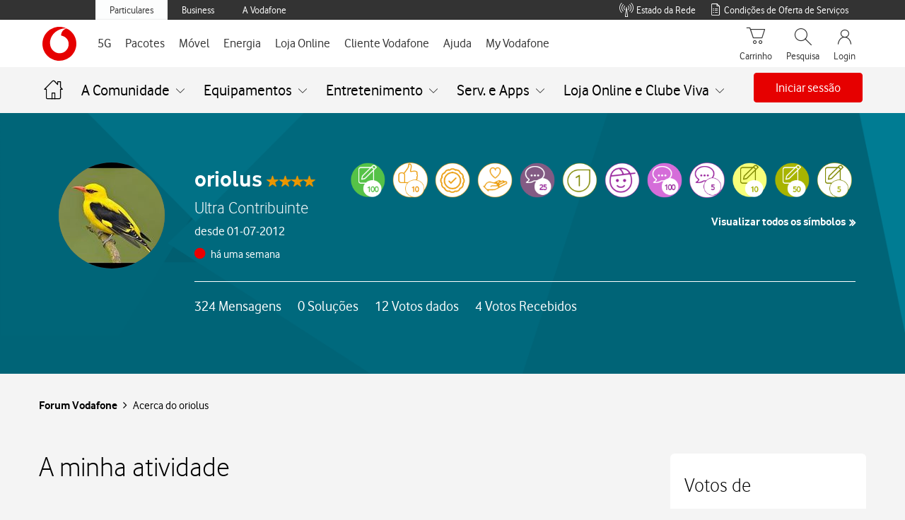

--- FILE ---
content_type: application/javascript
request_url: https://tobi.vodafone.pt/src/runtime.9b4f41fb7f61eba01df4.js
body_size: 18714
content:
function _0x50b8(){var _0xcf7099=['async/carousels/CarouselImageVideo/CarouselImageVideo','4856309dc94fdbeadf8f','async/cards/SchedulingFirstDatesCalendar/SchedulingFirstDatesCalendar','assets/map/266.cc168fac34fe5c67c6ab.js','a57e2b0513650a3fac9b','c7e2733bb4b92b389438','1854080hHbHvZ','Module','e138884dee1562096ab0','b69d02f660384c9bd181','assets/map/4899.3f05d3b01fe6c550e3cd.js','23c2fc029ab3102c27d4','934ba8a1b2fde551f42f','c681063904cc93cc5b5c','async/cards/SchedulingInstallation/SchedulingInstallation','__esModule','common/325.5645b1dac7a96a2eb5f4.js','async/cards/PaymentAgreementInstallment/PaymentAgreementInstallment','async/cards/AccessPortfolio/AccessPortfolio','abf0d969e40f47112954','tagName','ca98dff7c2fdd3c1ae5f','540555fc71488e7447a8','76cfaac7acd053d7ccec','d37ea40faa55498d941d','ecc5e39d347c543b6d6f','c7adf347b04bd5cf6af1','f0e08260f84fb2492172','a4897ee70dd1cfea71e0','assets/map/7400.1f1e6c12f2dcc0d03fd0.js','__proto__','assets/map/3868.55d9994870680723fac1.js','e63bded66d9ce742cf38','assets/map/5946.51a79950b3e9045b193d.js','assets/map/3522.60a882ab804aa3039fb0.js','code','assets/map/9710.540bb33cf78a7de747b6.js','async/cards/StoreAddress/StoreAddress','assets/map/7840.203c5682de5a130fad80.js','a39776bc7b9abcbe4c65','async/cards/SchedulingConfirm/SchedulingConfirm','webpack\x20error','6b09572526daff5bda07','create','assets/map/6588.1a51328ddd43b8aaa68f.js','async/cards/Timer/Timer','keys','assets/map/805.bd325711d492e05d7f04.js','c3a9ccdac234319f8abd','document','assets/map/7990.96807507eefbe1ba5613.js','753ab5f158894fb75b80','async/cards/AccordionDisclaimer/AccordionDisclaimer','assets/map/9006.b6ea80f88b361c9e81f5.js','call','897ea5c32eb37ae82fb3','3fe7b0700b640c93ea90','type','assets/map/6346.da942ea6bdb1488f517a.js','c1bac5b01e49f0e76917','undefined','assets/map/6334.32c4bbd2af6d13157d63.js','4af71a199cb9e03227fe','assets/map/1467.7ad11f1288f7cd324152.js','forEach','b66daeca04a25a2871dc','async/cards/Default/Default','replace','678afe01eb950a04c989','275bcc4dd72a962a52f9','utf-8','0494b4cfb2bf1dc25581','head','6325e76be482ce15925f','text/css','assets/map/265.e8859208e10e3b3d2385.js','async/cards/TokenFixo/TokenFixo','async/cards/SchedulingBoxSuccess/SchedulingBoxSuccess','8da641ab46e0ad7d8d12','Loading\x20chunk\x20','async/carousels/SubscribeCancelAddOns/SubscribeCancelAddOns','async/cards/MyTariff/MyTariff','async/cards/InvoicesOnlyList/InvoicesOnlyList','assets/map/7731.341582029ad13951bf6e.js','914b3115976c93479442','a1718c0a6a2020ed6fc3','2144682yLJGxq','style','c77a2d5b79814ffccce1','7989436XXfcCV','assets/map/204.e4fa2d0100ba9052eb4d.js','assets/map/5641.c43adb72c4581269ca33.js','f634f8d9a001341d9a5e','link','async/cards/PegaRefuseReason/PegaRefuseReason','d4985792ca2766467cd0','assets/map/2451.440eb3fdb924e7d7c59c.js','async/cards/BundleBillingForm/BundleBillingForm','assets/map/4008.be4eaa371c1d75484037.js','4747aab8fbb3ce337d36','c8024f2c04da805c781b','ee243baa64b39a1bf943','645a65c6643f669e2631','assets/map/9954.595cf0a1030c75f46d98.js','f736ac199bd834e07d3c','daa5ad657e8806b56a2c','af1ce07fd33bb9f77828','assets/map/7080.138e23f1928a323712b7.js','1e761afeb58267b167e9','async/cards/StatusMessage/StatusMessage','23fc2cebc507072a7257','ead07b6457b333d12a79','rel','async/cards/FixedPortfolio/FixedPortfolio','0c1a9d825555a8e2d986','faa0d72b58f5ecd255dd','4a0efa19883c278f14a8','5eb343dcc8d22c1eb147','async/cards/InvoicesHotlineTotalAmounts/InvoicesHotlineTotalAmounts','async/cards/StatusMessageFinal/StatusMessageFinal','getAttribute','c9ea7087627de46a4e34','c504d9002894bd00db63','30CLbDOr','c772ec156f91fec942ed','f75c78168f8998f94083','1052ee694e9d7c91dffa','745d4c7fa83c90330eb8','async/cards/ChangeTariff/ChangeTariff','d54392fe38b092dad3a7','eccdcbcff3c43ce6a4ac','assets/map/4214.b6baa2727a2140c06b02.js','assets/map/9983.87a170f7778387e8a3f2.js','83d6c65e923e4a6ce0b8','fe4600a8016b246f65ff','46399b8c66c43b679ccd','7884eb15b78ba002168a','753736rcIWhG','common/7683.f930fafda94e80b991f8.js','30c680c1decb65a39828','object','assets/map/8697.9c62766b72e436e8f9b1.js','c9f066cedf7c5181c687','7c1ad642d9088d07c21f','4b9e2949bc3e2453d0e1','ee4f7c224d4a52d39bb1','3264d4cb351db698efe8','0d2e60d5cf06b54c5d5c','79d47f510b00067fab62','73511e884d1f4e9c6b96','1f3e7e83ff95b6e7e888','81b1c015c69bfdc01b89','assets/map/5877.1cca2c7e420e1bd7e9f2.js','78756afaafd9cf5aea7d','9739515e5e4a7032d3ca','5d7a1cd341846131907e','assets/map/3327.48b7a970c4dd10cb8943.js','96a56e9dcf8cec8ace64','b83e820ce190791bffe6','e557eb834471762779be','7ef3fdab8481e1663487','async/cards/UploadCard/UploadCard','c7bf87a9365f5056aefd','assets/map/8122.012d09b7f3e0ce33917a.js','41a9f31660fc9907c760','78e8a119fda128f3f113','async/cards/PaymentAgreeResume/PaymentAgreeResume','common/6427.819bba1265fa05150316.js','async/cards/DirectDebitSuccess/DirectDebitSuccess','6031addc772d4a238442','eb2e258f8c88554fff7e','CSS_CHUNK_LOAD_FAILED','push','2058a6a560ab33816030','98ab0d861983a9dfebb7','a0d535b687e56cfe88c8','a99b32781a72c45cda8e','957355d702cfd57e8b5f','755c07188e5851bc966e','dce2dd07e9ca3e3cb5ec','f50d001651fb01e3666c','return\x20this','93c298003b88aa6ed28b','assets/map/7740.f3187349a0ae9cd3d783.js','assets/map/7091.db2299aea52cc6c926f0.js','async/cards/CanaisPremium/CanaisPremium','async/cards/AddOns/AddOns','136d142ac2458dd1623f','add','assets/map/5187.5d206b22dda69a30d645.js','async/cards/SchedulingAddresses/SchedulingAddresses','async/cards/BundleSummary/BundleSummary','assets/map/4179.9fedb5aeebba42782809.js','createElement','d7323b376175a453c6dd','d778143b63f3e2e1cbb4','timeout','onload','insertBefore','indexOf','68fff18271b4f4934afc','bde11b4c3da72fb8e94c','655e485cd39119aefc48','async/cards/CardEstadoPortabilidade/CardEstadoPortabilidade','a0a1818573c47c1f82dd','async/cards/Summary/Summary','webpack\x20queues','async/cards/InvoicesTotalAmount/InvoicesTotalAmount','dac62ee3c3313a292393','cecc7b595f80e5cbd715','importScripts','24222b7ca36d4620117b','async/cards/ReSchedulingSupport/ReSchedulingSupport','0ef03b559cd41f830671','assets/map/2810.c863f6dcff3e35fcfaf5.js','03c3aadd529973670be3','dbf339585dc2052d1fe8','assets/map/5700.7317fe130b19f475a483.js','assets/map/9309.c2150350624a9fc6adf7.js','async/cards/Quiz/Quiz','00d72a7a74b2cce16e66','.js','async/carousels/CheckAddOns/CheckAddOns','async/cards/ExtraLimitsAtual/ExtraLimitsAtual','nonce','common/2364.136700c361b37ee5bd8d.js','93accb92853de04b4e58','assets/map/3840.4e385e26cc207bdc4463.js','9d2c2e7838ca00e9689b','856cdf1d96f3b4618992','13a203d313d666fc4c57','50753eec5d6118bf2eda','async/cards/InvoiceRefs/InvoiceRefs','data-href','async/cards/AddOnsMessage/AddOnsMessage','async/cards/InvoicesDD/InvoicesDD','fe1fee24a68275d84a4b','miniCss','async/cards/BundleCustomerForm/BundleCustomerForm','ChunkLoadError','c021aaf260b75a2ec215','3e467cb09c96fd8c4f21','async/cards/FormValidation/FormValidation','608a0e1c68fddfbbc421','async/cards/DirectDebitCancel/DirectDebitCancel','assets/map/1176.51a63989f1db184eca36.js','assets/map/1733.02e46f7d2599180390e8.js','1be9488fbf8326a0cc12','4eb6c70e7bd5fa4413af','80242b62d05e39de87f1','async/cards/SchedulingSuccessAlt/SchedulingSuccessAlt','35a7a0a7a78a9f8d7d4c','0cd9f26e7a4f90f52c98','61e598506ee3631997a3','63bFhCrt','7d1d3b9ee517ac53823f','20ae9ce266d2af7eaf89','3131a6efa5fc03ae8baf','async/cards/ChangeTariffMessage/ChangeTariffMessage','6caccc7745dd38f81939','53f0ea0681abb52b8b2e','0964610b1acf577c491a','31d6cfe0d16ae931b73c','splice','9ca2764978c3a44a8134','assets/map/1269.520bfd0918664c947d97.js','6f61d44187056dc57f50','async/cards/TariffSimulator/TariffSimulator','getElementsByTagName','76bb84f5e4db366fa675','fc38a85683b06ebb03f0','b65e392df7c197050fe2','assets/map/2484.d7a644ebed80e0a58115.js','657ff39d350f7cbbd678','10e5e3f407f1f4512305','1f838a7e445e84353214','async/carousels/CarouselTariffs/CarouselTariffs','async/carousels/BundleCarousel/BundleCarousel','767d92ea5108c48c3951','async/cards/eSim/eSim','c9779fb8eae61a45363b','assets/map/5613.65ccfa9a0cd80c8f3a3f.js','240dd572fbd6c6fd6fdd','load','a363bdf9cb75a0b8203c','assets/map/3508.0ec13120a121e765b873.js','572aaOCkR','assets/map/1681.433c24800eba622e2ccf.js','async/cards/NoInvoicesAndAEP/NoInvoicesAndAEP','4a431f31d3bc39984ae8','cc551442a9cd68e3ecee','ed9850193c461d7af0da','c2b2524a02c86fe6baf2','assets/map/2746.3c1550cdf1e94f80b95f.js','7fb3987716b5c2e331ab','common/1256.17e107fd726567263bd0.js','67a2ce27a876a940aa7d','assets/map/6238.45ae0b37bf17694bb198.js','a7b3af4df8061a6c6b9a','091f42927fc5063c5ff1','defineProperty','assets/map/1784.2c0f3ce8f17bbf817ff3.js','assets/map/7095.dfd47447d3f14e4f7d78.js','appendChild','assets/map/1744.93d55862e876b51db4e4.js','getOwnPropertyNames','message','22bdf426702d522e9cba','3b8731fda714e989e86b','2jwASJE','async/cards/PaymentAgreementIncumprido/PaymentAgreementIncumprido','9b81bb6732e1b01c99df','64d78ec97e70b1d9570f','assets/map/4766.6cd83ac1d18d54d26589.js','assets/map/482.458ee21b0b7080ad9ead.js','assets/map/3657.875b1fe279e1355dc087.js','async/carousels/SubscribeTariffs/SubscribeTariffs','async/cards/SchedulingStoreAddressSuccess/SchedulingStoreAddressSuccess','8c4001d042f4d8085b0d','async/carousels/PegaCarousel/PegaCarousel','2ba5346f4709f7ff0fd6','async/cards/PaymentAgreementStatus/PaymentAgreementStatus','5804959ce783d5d8ee57','assets/map/1363.297eae047621a651fa4e.js','map','b7aff48617ab72d4fdb9','async/cards/StatusMessageFinalEsim/StatusMessageFinalEsim','e46b603b86eee082d655','076c8304f5ed9761d40b','async/cards/InvoicesList/InvoicesList','async/cards/eSimSteps/eSimSteps','331f26c0d8f4ab0e76d1','onerror','assets/map/3720.fb9482fb94614960e583.js','6e45dbb07deaefa47351','ce0c8b24d27fc4248341','async/cards/CardErro/CardErro','async/cards/Contracts/Contracts','0e9cfc53fe1cfe67ddd6','async/cards/InvoiceRefsAndAEPRefs/InvoiceRefsAndAEPRefs','110ef89324924b1b44c1','39e88bf75f89d5d5adff','1ccb32719d8579f8d608','5e433b756b79169bd2b6','assets/map/6649.c789197e23ffa575cfe1.js','7b53790b41e6b2d1052d','da416bcb1da9ec0d7b9a','script','async/cards/SchedulingStoreAddressConfirm/SchedulingStoreAddressConfirm','adab4b0497c97868513c','894ccc7fd3b9f52b1734','async/cards/OccurrencesHistory/OccurrencesHistory','chunk-','href','length','d54d600fddab65d709fd','assets/map/7896.2d72e895c7acf6e073e8.js','assets/map/4072.cc3ade3d744622989c29.js','379f5ee7968df4ca9c6f','async/cards/DirectDebitConsult/DirectDebitConsult','async/cards/CardIBAN/CardIBAN','65d8eb13926ab1c66eee','d7ea98641a163113d60a','bind','307f13e105846f598ef7','2ef2157f59aed481ec63','async/cards/FormBuilder/FormBuilder','ff62c5876f613267b4ad','a080fee971bc25f42fc7','assets/map/3370.9f7c109cc758738453d2.js','async/cards/OnlinePayments/OnlinePayments','async/cards/InvoicesHotlineAmount/InvoicesHotlineAmount','5fba73792070e2222c75','b72c6620737e25bf204d','047f55a2dca0eae9e165','6dabe559083ebf37f403','async/cards/ReSchedulingInstallation/ReSchedulingInstallation','async/cards/Stepper/Stepper','assets/map/3300.5fb60ae0987c87dff7e6.js','assets/map/8359.680285a004a2ebf1a39b.js','assets/map/1339.513314fb10a2a33a3436.js','currentScript','async/cards/CardWithBullets/CardWithBullets','99068cde0c90f2f5170f','async/cards/SchedulingCalendar/SchedulingCalendar','assets/map/3665.f8f6b8be156dfda94899.js','80e5a83799d06a164f2d','a00c666e19b2509bef68','assets/map/4919.bde89b93548093243d8d.js','1894849KtNahR','assets/map/857.f06328ac410682bba680.js','1150056ailTSb','request','assets/map/6304.f1440bc84f3749ab54be.js','f0bad271b1a6a29ce569','5b5db9f2700ea4a5dd76','async/cards/LastCalls/LastCalls','async/carousels/CarouselGeneric/CarouselGeneric','061b0b5bbe37130ff1c2','assets/map/4105.ce201b3e8861a88820b2.js','async/cards/DigitInputsValidation/DigitInputsValidation','f6187a34d20f96d82f5c','2a163142837942024135','async/cards/SchedulingBox/SchedulingBox','async/cards/ExtraLimits/ExtraLimits','src','b4eb85819502da793104','98d68fbc002341676769','assets/map/2144.cb9fefb1fc721d492a22.js','4651776cf2ec1a963cb9','assets/map/5244.07b0232436fc966a32c3.js','a166fa6432a1defddf1a','d83dfe51a809cd0221f7','assets/map/855.5de93608825790c22b47.js','34f7282b32ffe72e7a1c','async/cards/PrePaidMoves/PrePaidMoves','8a043960d5d8f9c70a84','assets/map/3649.99d0fb13f972a743b12b.js','260725cf53a728429094','assets/map/2942.b6e22342bc30cb229bfb.js','assets/map/3899.2ccf198c3ab1900efa0b.js','assets/map/4701.abb1a83de0469c19eb3f.js','assets/map/2622.29513c5a50048001abc0.js','a1338914dbd3c32f0a5e','d4fcf4648a621d744c39','7dd0ee738e284f8c32c7','some','common/5523.5aef573078fbef8ab6e3.js','8181d6c96339543da462','async/cards/CompareTariff/CompareTariff','location','56c41026c77f4a5c03fa','c1b94230bbaf18e0e610','0ffd2c228078a182539e','common/1820.7f405539f70d44e76b1e.js','641486a972b088b828c9','assets/map/2664.80a3400bedeff754d926.js','bc451a0310497c0043ff','e8dee77906ac57969a89','assets/map/9859.3d370160a9478202dbed.js','async/cards/SchedulingBoxConfirm/SchedulingBoxConfirm','async/cards/DirectDebitInsuccess/DirectDebitInsuccess','charset','assets/map/6172.1ea5947549d7ef4ad8d2.js','common/2788.3c4a171a6144e93c29f2.js','382fdd5551d0a6abbfde','assets/map/6088.cb692e881c7d09583ea0.js','5af4ee1fd85186497d5b','async/cards/InvoiceComparison/InvoiceComparison','12e23caabd9661b27b12','7c4a386cbf8591f8971e','assets/map/8669.2b108b37b7097eb515b3.js','webpackChunk','assets/map/8694.6516f1775761d35ca122.js','b7c3bda494ab3b37838c','__webpack_exports__','parentNode','exports','catch','assets/map/8305.50f4ae7360440fd07ef7.js','3ff478137e9c8a7932c3','92011fc648874aff71b7','6a98c27c34ada6d1c689','assets/map/3747.7b1239c1bf6c563cb075.js','7bce57f28fdbe98a41ee','assets/map/997.730616a04fa6f0713e3b.js','assets/map/3270.b735feed1140b9b711e0.js','async/cards/UserDataPermissions/UserDataPermissions','88e0f2c4685d31191368','Loading\x20CSS\x20chunk\x20','assets/map/1380.fc84eb76e64049c9b426.js','async/cards/CardImageDifferentButtons/CardImageDifferentButtons','async/cards/InvoicesHotlineTotalAmountsAndAEPIncumprido/InvoicesHotlineTotalAmountsAndAEPIncumprido','44695e8244158240bc26','d0569db159111ac4df56','dace166a04acc61a4a87','aa2dcf7ec4da67a872fc','assets/map/4293.2935dbd06ee82d385003.js','assets/map/3703.9a8af65206f37742b99c.js','476a5b6cb8827fb4c1fa','01d9548a9c47e93afb27','6c68a83fcf27fe101ba4','assets/map/6665.b541b74c0993b7520ba4.js','6665dbb9a72e48533a63','e2cb9e827e6cb9bc411c','0feb9528158b2fcdf0f4','161b6d28156897ec345a','b8afd59d47deb9bd8536','async/cards/DefaultCard/DefaultCard','fe3e0d17f83a597f082a','removeChild','0c9c40fe51fa03225df6','async/carousels/CarouselTrouble/CarouselTrouble','async/cards/CarouselMovelChangeSession/CarouselMovelChangeSession','6a7b62b7f14705b4ffed','f03ade0a9f259c3f69a7','stylesheet','1227630tOngDr','missing','6c0182265a96951f915d','test','assets/map/5257.fee2c89036465a92927b.js','ad243266426a718f9bd4','async/cards/VerifyAddress2/VerifyAddress2','f2abaeccbd8971ff98a3','2d4552e69c5fd9612fbe','name','\x20failed.\x0a(','5a59fa27ac0357fd3d65','function','assets/map/3617.10c71f6afc1ac7c70828.js','async/cards/PaymentAgreementRefs/PaymentAgreementRefs','common/3826.79dfe68b03ed004724e2.js','b651c058ab200b3fb9c6','42ad5bac66ed96f8457b','5303621c13fe44cbbb9f','027be85963e6add4a8b0','setAttribute','15b6457b8f5f3116fb06','then','5378955ecbabfac6b0a9','async/cards/SubscribePos2Pos/SubscribePos2Pos','de216678262c62721782','25ToTDqZ','assets/map/5748.03f377c9ae1c02188cbe.js','assets/map/2785.fef781ca9728c2f47817.js','assets/map/9214.c3546bc1bcd16c494d6b.js','36a43045620ef6a2ea71','async/cards/CardRCE/CardRCE','baseURI','7ccfd35b1479dda13513','every','async/cards/InvoicesTotalAmountAndAEP/InvoicesTotalAmountAndAEP','async/cards/PegaDetails2/PegaDetails2','d865d80761528a985a06','06aaf6b03cd5e44dd653','d66a5f555dda3f8c7942','async/cards/InvoicesHotlineTotalAmountsAndAEPHotline/InvoicesHotlineTotalAmountsAndAEPHotline','async/cards/BundleDetails/BundleDetails','target','async/cards/TermsAndConditions/TermsAndConditions','async/cards/Counters/Counters','default','1f18387341311e94d8b0','8b3fbdb7edbcfd224baa','async/cards/InvoicesHotlineTotalAmountsAndAEP/InvoicesHotlineTotalAmountsAndAEP','__webpack_queues__','91e77dd448ce15dda4c3'];_0x50b8=function(){return _0xcf7099;};return _0x50b8();}function _0x437a(_0x431cd4,_0x4c14bb){var _0x50b8ee=_0x50b8();return _0x437a=function(_0x437ab2,_0x3363b7){_0x437ab2=_0x437ab2-0x1b5;var _0x393fad=_0x50b8ee[_0x437ab2];return _0x393fad;},_0x437a(_0x431cd4,_0x4c14bb);}(function(_0x1e2d08,_0x3951de){var _0x554761={_0x1da162:0x3c1,_0xb717c8:0x2b7,_0x689dfb:0x292,_0xb14c00:0x295,_0x4c527d:0x242,_0x3bb36d:0x209},_0x2e4939=_0x437a,_0x10577f=_0x1e2d08();while(!![]){try{var _0x171d92=-parseInt(_0x2e4939(_0x554761._0x1da162))/0x1*(parseInt(_0x2e4939(0x371))/0x2)+-parseInt(_0x2e4939(_0x554761._0xb717c8))/0x3*(-parseInt(_0x2e4939(0x2c5))/0x4)+-parseInt(_0x2e4939(0x223))/0x5*(parseInt(_0x2e4939(_0x554761._0x689dfb))/0x6)+-parseInt(_0x2e4939(_0x554761._0xb14c00))/0x7+-parseInt(_0x2e4939(_0x554761._0x4c527d))/0x8+-parseInt(_0x2e4939(0x33a))/0x9*(parseInt(_0x2e4939(_0x554761._0x3bb36d))/0xa)+-parseInt(_0x2e4939(0x35a))/0xb*(-parseInt(_0x2e4939(0x3c3))/0xc);if(_0x171d92===_0x3951de)break;else _0x10577f['push'](_0x10577f['shift']());}catch(_0x5cee85){_0x10577f['push'](_0x10577f['shift']());}}}(_0x50b8,0xe8c27),((()=>{var _0x1b9116={_0x3a9f53:0x215,_0x2d948d:0x23a,_0x2a7a34:0x1df,_0x305645:0x265},_0x4d069a={_0x4de5bb:0x229,_0x2d0e58:0x1dc,_0xeb9a9c:0x1dc,_0x4b16ea:0x27c,_0x410b06:0x3a7},_0x35ce55={_0x14ed1d:0x2e8,_0x218adc:0x39c},_0x21604d={_0x2ac75d:0x278},_0x412fcc={_0x4b7bfc:0x30e,_0x501eb7:0x250,_0x59c022:0x20c,_0x3d909e:0x27f,_0x117c1c:0x27f},_0x1085a1={_0x308b07:0x278},_0x3886cf={_0x14952c:0x2e8,_0x1f91de:0x397,_0x52b7f4:0x39e,_0x32c0e0:0x2b4,_0x30692b:0x300,_0x370b54:0x31c,_0x3d4b37:0x3d1,_0x17bc52:0x3a7,_0x317844:0x388,_0x3ad7ac:0x301},_0x34ad9e={_0x28de38:0x388,_0x33fa58:0x1e0},_0xd49757={_0x5862cb:0x2f1,_0x1b1c96:0x2c8},_0x35012b={_0x3f6e81:0x368},_0x3b4c0f={_0x49a828:0x2c8,_0x68d3eb:0x215,_0xcf9651:0x21f,_0x4c9db6:0x267,_0x263850:0x303,_0x2da0d9:0x36d,_0x1156c:0x27c,_0x1f209f:0x236},_0x2e4197={_0x294dd6:0x39e,_0x818090:0x22b},_0x34c34f={_0x2c604d:0x27c},_0x43542f={_0x5705f5:0x1e1,_0x21ccc2:0x1e1},_0x43f53e=_0x437a,_0x314c7a,_0x13617c,_0x4e54b4,_0x453e69,_0x3a4a46,_0x56700d,_0x1d596d,_0xa31b39,_0x24295b,_0x2b7028={},_0x5d6a4f={};function _0x317585(_0x57c274){var _0x3e3ca6=_0x437a,_0x517674=_0x5d6a4f[_0x57c274];if(void 0x0!==_0x517674)return _0x517674[_0x3e3ca6(0x1e1)];var _0x274d02=_0x5d6a4f[_0x57c274]={'id':_0x57c274,'exports':{}};return _0x2b7028[_0x57c274]['call'](_0x274d02[_0x3e3ca6(0x1e1)],_0x274d02,_0x274d02[_0x3e3ca6(_0x43542f._0x5705f5)],_0x317585),_0x274d02[_0x3e3ca6(_0x43542f._0x21ccc2)];}_0x317585['m']=_0x2b7028,_0x317585['amdO']={},_0x314c7a=_0x43f53e(_0x1b9116._0x3a9f53)==typeof Symbol,_0x13617c=_0x314c7a?Symbol(_0x43f53e(0x30a)):_0x43f53e(_0x1b9116._0x2d948d),_0x4e54b4=_0x314c7a?Symbol('webpack\x20exports'):_0x43f53e(_0x1b9116._0x2a7a34),_0x453e69=_0x314c7a?Symbol(_0x43f53e(_0x1b9116._0x305645)):'__webpack_error__',_0x3a4a46=_0xbba1c9=>{var _0x353e67=_0x43f53e;_0xbba1c9&&_0xbba1c9['d']<0x1&&(_0xbba1c9['d']=0x1,_0xbba1c9[_0x353e67(_0x34c34f._0x2c604d)](_0x192822=>_0x192822['r']--),_0xbba1c9[_0x353e67(_0x34c34f._0x2c604d)](_0x26efcf=>_0x26efcf['r']--?_0x26efcf['r']++:_0x26efcf()));},_0x317585['a']=(_0x25e8d5,_0x5bd0ca,_0x117d11)=>{var _0x466f6a=_0x43f53e,_0x2e8578;_0x117d11&&((_0x2e8578=[])['d']=-0x1);var _0x39a6b1,_0x267709,_0x4a817e,_0x452afb=new Set(),_0x20c101=_0x25e8d5['exports'],_0xdc0c02=new Promise((_0x497f3a,_0x24712f)=>{_0x4a817e=_0x24712f,_0x267709=_0x497f3a;});_0xdc0c02[_0x4e54b4]=_0x20c101,_0xdc0c02[_0x13617c]=_0x148208=>(_0x2e8578&&_0x148208(_0x2e8578),_0x452afb[_0x466f6a(0x27c)](_0x148208),_0xdc0c02[_0x466f6a(0x1e2)](_0x89f307=>{})),_0x25e8d5[_0x466f6a(0x1e1)]=_0xdc0c02,_0x5bd0ca(_0x3356cf=>{var _0x2fcf2b=_0x466f6a,_0x5c4049;_0x39a6b1=(_0x28cffc=>_0x28cffc[_0x2fcf2b(0x380)](_0x3aace9=>{var _0x4e0153=_0x2fcf2b;if(null!==_0x3aace9&&'object'==typeof _0x3aace9){if(_0x3aace9[_0x13617c])return _0x3aace9;if(_0x3aace9['then']){var _0x2cc972=[];_0x2cc972['d']=0x0,_0x3aace9[_0x4e0153(0x21f)](_0x1a9f46=>{_0x3576f7[_0x4e54b4]=_0x1a9f46,_0x3a4a46(_0x2cc972);},_0x2ae426=>{_0x3576f7[_0x453e69]=_0x2ae426,_0x3a4a46(_0x2cc972);});var _0x3576f7={};return _0x3576f7[_0x13617c]=_0x4c5593=>_0x4c5593(_0x2cc972),_0x3576f7;}}var _0x5f0207={};return _0x5f0207[_0x13617c]=_0x5d8460=>{},_0x5f0207[_0x4e54b4]=_0x3aace9,_0x5f0207;}))(_0x3356cf);var _0x36a91b=()=>_0x39a6b1[_0x2fcf2b(0x380)](_0x308e48=>{if(_0x308e48[_0x453e69])throw _0x308e48[_0x453e69];return _0x308e48[_0x4e54b4];}),_0x2dae4e=new Promise(_0x1a4024=>{var _0x49e06e=_0x2fcf2b;(_0x5c4049=()=>_0x1a4024(_0x36a91b))['r']=0x0;var _0x58ffcf=_0x4e8471=>_0x4e8471!==_0x2e8578&&!_0x452afb['has'](_0x4e8471)&&(_0x452afb[_0x49e06e(0x2f8)](_0x4e8471),_0x4e8471&&!_0x4e8471['d']&&(_0x5c4049['r']++,_0x4e8471[_0x49e06e(0x2e8)](_0x5c4049)));_0x39a6b1['map'](_0x4056cc=>_0x4056cc[_0x13617c](_0x58ffcf));});return _0x5c4049['r']?_0x2dae4e:_0x36a91b();},_0x44256a=>(_0x44256a?_0x4a817e(_0xdc0c02[_0x453e69]=_0x44256a):_0x267709(_0x20c101),_0x3a4a46(_0x2e8578))),_0x2e8578&&_0x2e8578['d']<0x0&&(_0x2e8578['d']=0x0);},_0x56700d=[],_0x317585['O']=(_0x30442a,_0x11e1e4,_0x4b8188,_0xd008c2)=>{var _0x20c70a=_0x43f53e;if(!_0x11e1e4){var _0x1272aa=0x1/0x0;for(_0x312e73=0x0;_0x312e73<_0x56700d[_0x20c70a(_0x2e4197._0x294dd6)];_0x312e73++){for(var [_0x11e1e4,_0x4b8188,_0xd008c2]=_0x56700d[_0x312e73],_0x1f4185=!0x0,_0x10f273=0x0;_0x10f273<_0x11e1e4[_0x20c70a(0x39e)];_0x10f273++)(!0x1&_0xd008c2||_0x1272aa>=_0xd008c2)&&Object[_0x20c70a(0x26a)](_0x317585['O'])[_0x20c70a(_0x2e4197._0x818090)](_0x330b8e=>_0x317585['O'][_0x330b8e](_0x11e1e4[_0x10f273]))?_0x11e1e4[_0x20c70a(0x343)](_0x10f273--,0x1):(_0x1f4185=!0x1,_0xd008c2<_0x1272aa&&(_0x1272aa=_0xd008c2));if(_0x1f4185){_0x56700d[_0x20c70a(0x343)](_0x312e73--,0x1);var _0x5dd437=_0x4b8188();void 0x0!==_0x5dd437&&(_0x30442a=_0x5dd437);}}return _0x30442a;}_0xd008c2=_0xd008c2||0x0;for(var _0x312e73=_0x56700d['length'];_0x312e73>0x0&&_0x56700d[_0x312e73-0x1][0x2]>_0xd008c2;_0x312e73--)_0x56700d[_0x312e73]=_0x56700d[_0x312e73-0x1];_0x56700d[_0x312e73]=[_0x11e1e4,_0x4b8188,_0xd008c2];},_0x317585['n']=_0x50e480=>{var _0x236abc=_0x43f53e,_0x1f0927=_0x50e480&&_0x50e480[_0x236abc(0x24b)]?()=>_0x50e480[_0x236abc(0x236)]:()=>_0x50e480;return _0x317585['d'](_0x1f0927,{'a':_0x1f0927}),_0x1f0927;},_0xa31b39=Object['getPrototypeOf']?_0x72840e=>Object['getPrototypeOf'](_0x72840e):_0x5aa8c8=>_0x5aa8c8[_0x43f53e(0x25a)],_0x317585['t']=function(_0x452190,_0x5e11e7){var _0x2a2266=_0x43f53e;if(0x1&_0x5e11e7&&(_0x452190=this(_0x452190)),0x8&_0x5e11e7)return _0x452190;if(_0x2a2266(_0x3b4c0f._0x49a828)==typeof _0x452190&&_0x452190){if(0x4&_0x5e11e7&&_0x452190[_0x2a2266(0x24b)])return _0x452190;if(0x10&_0x5e11e7&&_0x2a2266(_0x3b4c0f._0x68d3eb)==typeof _0x452190[_0x2a2266(_0x3b4c0f._0xcf9651)])return _0x452190;}var _0x1c3556=Object[_0x2a2266(_0x3b4c0f._0x4c9db6)](null);_0x317585['r'](_0x1c3556);var _0x3e3b8d={};_0x1d596d=_0x1d596d||[null,_0xa31b39({}),_0xa31b39([]),_0xa31b39(_0xa31b39)];for(var _0x39e935=0x2&_0x5e11e7&&_0x452190;(_0x2a2266(_0x3b4c0f._0x49a828)==typeof _0x39e935||_0x2a2266(0x215)==typeof _0x39e935)&&!~_0x1d596d[_0x2a2266(_0x3b4c0f._0x263850)](_0x39e935);_0x39e935=_0xa31b39(_0x39e935))Object[_0x2a2266(_0x3b4c0f._0x2da0d9)](_0x39e935)[_0x2a2266(_0x3b4c0f._0x1156c)](_0x53a2d9=>_0x3e3b8d[_0x53a2d9]=()=>_0x452190[_0x53a2d9]);return _0x3e3b8d[_0x2a2266(_0x3b4c0f._0x1f209f)]=()=>_0x452190,_0x317585['d'](_0x1c3556,_0x3e3b8d),_0x1c3556;},_0x317585['d']=(_0x564bde,_0x1c6f89)=>{var _0x4bd968=_0x43f53e;for(var _0x102744 in _0x1c6f89)_0x317585['o'](_0x1c6f89,_0x102744)&&!_0x317585['o'](_0x564bde,_0x102744)&&Object[_0x4bd968(_0x35012b._0x3f6e81)](_0x564bde,_0x102744,{'enumerable':!0x0,'get':_0x1c6f89[_0x102744]});},_0x317585['f']={},_0x317585['e']=_0x28f19c=>Promise['all'](Object[_0x43f53e(0x26a)](_0x317585['f'])['reduce']((_0x1f376d,_0x21c4c7)=>(_0x317585['f'][_0x21c4c7](_0x28f19c,_0x1f376d),_0x1f376d),[])),_0x317585['u']=_0x6df8ee=>0x1644===_0x6df8ee?_0x43f53e(0x315):0x1de3===_0x6df8ee?'assets/map/7651.0c31c9ce96ba5b9b0351.js':0x1bb3===_0x6df8ee?_0x43f53e(0x2f4):0xbeb===_0x6df8ee?'assets/map/3051.3876e3eda1dcfa9fea76.js':0x1f50===_0x6df8ee?'assets/map/8016.b180e6f058fe9ab11669.js':0x147c===_0x6df8ee?_0x43f53e(0x3d6):0xe49===_0x6df8ee?_0x43f53e(0x377):0x10c5===_0x6df8ee?_0x43f53e(0x1f5):0xfa8===_0x6df8ee?_0x43f53e(0x29e):0x6d0===_0x6df8ee?_0x43f53e(0x36c):0xfe8===_0x6df8ee?_0x43f53e(0x3a1):0x125d===_0x6df8ee?_0x43f53e(0x1bd):0xb7e===_0x6df8ee?_0x43f53e(0x1bb):0x3b===_0x6df8ee?'assets/map/59.2fb2fdfbb33b449d6b7a.js':0xe88===_0x6df8ee?_0x43f53e(0x389):0x107d===_0x6df8ee?'assets/map/4221.ff8be48c76e9e1d6246b.js':0x21cf===_0x6df8ee?'assets/map/8655.3ff8f2796dd853bd450e.js':0x1e3c===_0x6df8ee?_0x43f53e(0x2f3):0x23fe===_0x6df8ee?_0x43f53e(0x226):0x33b===_0x6df8ee?'assets/map/827.a500717840723cd8b9b1.js':0x1443===_0x6df8ee?_0x43f53e(0x2f9):0x13f8===_0x6df8ee?'assets/map/5112.cbd60a6437524b8b1644.js':0x1e43===_0x6df8ee?'assets/map/7747.31ec9c038bcfd59dc241.js':0x53b===_0x6df8ee?_0x43f53e(0x3b8):0x1a09===_0x6df8ee?_0x43f53e(0x1fa):0xa3e===_0x6df8ee?_0x43f53e(0x1be):0xf1c===_0x6df8ee?_0x43f53e(0x25b):0x1133===_0x6df8ee?'assets/map/4403.4d9febb105e59dfeb330.js':0xa68===_0x6df8ee?_0x43f53e(0x1cc):0x1fba===_0x6df8ee?_0x43f53e(0x2df):0x993===_0x6df8ee?_0x43f53e(0x29c):0x85e===_0x6df8ee?'assets/map/2142.3e34e0cb3c3bb5cfca80.js':0x1b16===_0x6df8ee?'assets/map/6934.29cb4320ad838bb86d5e.js':0x27a===_0x6df8ee?'assets/map/634.4111aaaa6a9a360842d8.js':0x14f0===_0x6df8ee?'assets/map/5360.2affff25e437a896841b.js':0x325===_0x6df8ee?_0x43f53e(0x26b):0x433===_0x6df8ee?'assets/map/1075.0fba367ab5966c3b18e5.js':0x181c===_0x6df8ee?_0x43f53e(0x1d3):0x21f9===_0x6df8ee?_0x43f53e(0x2c9):0x860===_0x6df8ee?_0x43f53e(0x3d4):0xaba===_0x6df8ee?_0x43f53e(0x361):0x5bb===_0x6df8ee?_0x43f53e(0x27b):0xabc===_0x6df8ee?'assets/map/2748.ffc068c6371b2b6b01a8.js':0x1ba8===_0x6df8ee?_0x43f53e(0x2a7):0x129e===_0x6df8ee?_0x43f53e(0x375):0x22c3===_0x6df8ee?'assets/map/8899.ea6376d509abcfabf39b.js':0xcff===_0x6df8ee?_0x43f53e(0x2d8):0xe41===_0x6df8ee?_0x43f53e(0x1b9):0xcf4===_0x6df8ee?'assets/map/3316.6c94910a9be389143fe1.js':0x1ce8===_0x6df8ee?_0x43f53e(0x259):0xdc2===_0x6df8ee?_0x43f53e(0x25e):0x1d22===_0x6df8ee?'assets/map/7458.757f78fb8a021f40b6ee.js':0x15e0===_0x6df8ee?'assets/map/5600.5644e0ebadb53773b093.js':0xcc===_0x6df8ee?_0x43f53e(0x296):0xe9c===_0x6df8ee?'assets/map/3740.2cf0a97df02d29060fe4.js':0x109===_0x6df8ee?_0x43f53e(0x287):0x1d08===_0x6df8ee?'assets/map/7432.604fe430bef43ed5385a.js':0x906===_0x6df8ee?'assets/map/2310.5fafec0a0cde8c2d1d2c.js':0x1ed8===_0x6df8ee?_0x43f53e(0x3a0):0xcdd===_0x6df8ee?'assets/map/3293.42f8a2fb706c2ca1dcab.js':0x116d===_0x6df8ee?'assets/map/4461.04e1494fe8a066f3bf72.js':0xdb4===_0x6df8ee?_0x43f53e(0x359):0x3f2===_0x6df8ee?'assets/map/1010.3c7697cdbebb8e6068a6.js':0x564===_0x6df8ee?_0x43f53e(0x1ee):0x13d===_0x6df8ee?'assets/map/317.f00ca728d05562d43af3.js':0x9b4===_0x6df8ee?_0x43f53e(0x34c):0x18be===_0x6df8ee?_0x43f53e(0x279):0x1e2===_0x6df8ee?_0x43f53e(0x376):0x173a===_0x6df8ee?_0x43f53e(0x25d):0x10a===_0x6df8ee?_0x43f53e(0x23f):0xea3===_0x6df8ee?_0x43f53e(0x1e7):0x1821===_0x6df8ee?'assets/map/6177.a53afbd01671ff28b6a2.js':0xd2a===_0x6df8ee?_0x43f53e(0x3ad):0x21f6===_0x6df8ee?_0x43f53e(0x1dd):0x1009===_0x6df8ee?_0x43f53e(0x3cb):0xe77===_0x6df8ee?_0x43f53e(0x1f6):0x9b7===_0x6df8ee?'assets/map/2487.c051d04df18d7ec928b4.js':0x357===_0x6df8ee?_0x43f53e(0x1b5):0xce4===_0x6df8ee?_0x43f53e(0x3b6):0x1bb7===_0x6df8ee?_0x43f53e(0x36a):0x1ea0===_0x6df8ee?_0x43f53e(0x262):0x1c7a===_0x6df8ee?'assets/map/7290.9ba46877650cbaa422c3.js':0xb4f===_0x6df8ee?'assets/map/2895.8b8b76942f59fb0864c7.js':0x1a2e===_0x6df8ee?'assets/map/6702.7f6b2373b4da287e485f.js':0x1679===_0x6df8ee?'assets/map/5753.81b04bd97f6e5c699f03.js':0x1f36===_0x6df8ee?_0x43f53e(0x26e):0x19bc===_0x6df8ee?_0x43f53e(0x268):0xfb3===_0x6df8ee?'assets/map/4019.d736eedcdd86cb74b04d.js':0x553===_0x6df8ee?_0x43f53e(0x37f):0x65d===_0x6df8ee?'assets/map/1629.f6876d0d238e4285c51f.js':0x20a7===_0x6df8ee?_0x43f53e(0x3b7):0xcc6===_0x6df8ee?_0x43f53e(0x1ea):0x1609===_0x6df8ee?_0x43f53e(0x297):0xf3b===_0x6df8ee?_0x43f53e(0x1bc):0x232e===_0x6df8ee?_0x43f53e(0x271):0x1489===_0x6df8ee?_0x43f53e(0x20d):0x26ff===_0x6df8ee?_0x43f53e(0x2c0):0x18a0===_0x6df8ee?_0x43f53e(0x3c5):0x1076===_0x6df8ee?_0x43f53e(0x2bf):0x3e5===_0x6df8ee?_0x43f53e(0x1e9):0x18ca===_0x6df8ee?_0x43f53e(0x276):0x23af===_0x6df8ee?'assets/map/9135.d48894476acf870681c5.js':0xf00===_0x6df8ee?_0x43f53e(0x31f):0x26e2===_0x6df8ee?_0x43f53e(0x2a3):0x669===_0x6df8ee?'assets/map/1641.457924f448d9c80c029a.js':0x6c5===_0x6df8ee?_0x43f53e(0x332):0x19f9===_0x6df8ee?_0x43f53e(0x394):0x2071===_0x6df8ee?_0x43f53e(0x1e3):0x26b8===_0x6df8ee?'assets/map/9912.7e6642ace00b24eb69b7.js':0x21dd===_0x6df8ee?_0x43f53e(0x1db):0x16f5===_0x6df8ee?_0x43f53e(0x2d4):0xe21===_0x6df8ee?_0x43f53e(0x216):0x374===_0x6df8ee?'assets/map/884.ef0974abddd5c039c056.js':0x245d===_0x6df8ee?_0x43f53e(0x316):0x498===_0x6df8ee?_0x43f53e(0x331):0x1053===_0x6df8ee?_0x43f53e(0x2fc):0x691===_0x6df8ee?_0x43f53e(0x35b):0x185e===_0x6df8ee?_0x43f53e(0x365):0x25ee===_0x6df8ee?_0x43f53e(0x260):0x1e98===_0x6df8ee?'assets/map/7832.2d6b246d0dfe7ce7ee7a.js':0x585===_0x6df8ee?'assets/map/1413.929183fb8542d447cee7.js':0x4f5===_0x6df8ee?_0x43f53e(0x345):0x896===_0x6df8ee?'assets/map/2198.4198a47a36fcd1f7eaa0.js':0xae1===_0x6df8ee?_0x43f53e(0x225):0xe51===_0x6df8ee?_0x43f53e(0x3bd):0x1e33===_0x6df8ee?_0x43f53e(0x28f):0x1337===_0x6df8ee?_0x43f53e(0x3c0):0x1674===_0x6df8ee?_0x43f53e(0x224):0x359===_0x6df8ee?_0x43f53e(0x3c2):0x6f8===_0x6df8ee?_0x43f53e(0x369):0x1323===_0x6df8ee?_0x43f53e(0x246):0x10ea===_0x6df8ee?'assets/map/4330.b3b44a08ae16a7dd7216.js':0x2683===_0x6df8ee?_0x43f53e(0x1cf):0x21e7===_0x6df8ee?'assets/map/8679.861eb092c4f5bb100b1c.js':0xca4===_0x6df8ee?'assets/map/3236.67b7ba5935c29eb5c11c.js':0x15ed===_0x6df8ee?_0x43f53e(0x355):0xafa===_0x6df8ee?_0x43f53e(0x312):0x65b===_0x6df8ee?'assets/map/1627.abe462c6358a1d192f9a.js':0x17c8===_0x6df8ee?_0x43f53e(0x1d6):0x191b===_0x6df8ee?_0x43f53e(0x2e3):0xef2===_0x6df8ee?_0x43f53e(0x218):0x93c===_0x6df8ee?_0x43f53e(0x31d):0x145===_0x6df8ee?_0x43f53e(0x24c):0x4e8===_0x6df8ee?_0x43f53e(0x363):0x184===_0x6df8ee?'common/388.b1ebed880e9aa0ee2b3e.js':0x1e03===_0x6df8ee?_0x43f53e(0x2c6):0x71c===_0x6df8ee?_0x43f53e(0x1ca):0xae4===_0x6df8ee?_0x43f53e(0x1d4):0x1593===_0x6df8ee?_0x43f53e(0x1c3):({0x4d:_0x43f53e(0x38f),0xc1:_0x43f53e(0x309),0x1dd:_0x43f53e(0x20f),0x1e7:_0x43f53e(0x32a),0x1f3:'async/cards/InvoicesDD/InvoicesDD',0x201:_0x43f53e(0x350),0x21d:_0x43f53e(0x347),0x241:'async/carousels/SubscribeTariffs/SubscribeTariffs',0x29d:_0x43f53e(0x235),0x329:_0x43f53e(0x1ef),0x399:'async/cards/SchedulingSuccess/SchedulingSuccess',0x3a1:_0x43f53e(0x24d),0x3b5:'async/cards/CarouselMovelChangeSession/CarouselMovelChangeSession',0x453:'async/cards/OccurrencesHistory/OccurrencesHistory',0x4f9:_0x43f53e(0x2b2),0x50f:_0x43f53e(0x372),0x577:_0x43f53e(0x385),0x5a5:_0x43f53e(0x330),0x6a3:_0x43f53e(0x37d),0x765:_0x43f53e(0x3b5),0x76f:_0x43f53e(0x3a4),0x785:_0x43f53e(0x264),0x795:_0x43f53e(0x3ba),0x7a5:_0x43f53e(0x261),0x7b7:_0x43f53e(0x2bc),0x803:_0x43f53e(0x2e4),0x8a5:_0x43f53e(0x3d0),0x8b9:_0x43f53e(0x382),0x8df:_0x43f53e(0x3bc),0x96d:_0x43f53e(0x30b),0x97d:_0x43f53e(0x310),0x985:_0x43f53e(0x29a),0x9f3:'async/cards/SchedulingSuccessAlt/SchedulingSuccessAlt',0xa17:_0x43f53e(0x28d),0xae9:_0x43f53e(0x2f5),0xb3d:'async/cards/PegaDetails2/PegaDetails2',0xc21:_0x43f53e(0x3c9),0xc61:_0x43f53e(0x3aa),0xc63:_0x43f53e(0x353),0xc99:_0x43f53e(0x2a9),0xcb3:_0x43f53e(0x2ad),0xcd9:'async/cards/AccessPortfolio/AccessPortfolio',0xd1f:_0x43f53e(0x24a),0xd4b:'async/cards/InvoicesOnlyList/InvoicesOnlyList',0xde9:_0x43f53e(0x33e),0xe05:_0x43f53e(0x3a3),0xe69:'async/cards/FormValidation/FormValidation',0xe8d:_0x43f53e(0x1c5),0xf2d:'async/cards/ReSchedulingInstallation/ReSchedulingInstallation',0xfa1:_0x43f53e(0x270),0xfad:_0x43f53e(0x29d),0xfbd:_0x43f53e(0x1d8),0x11f7:'async/cards/OnlinePayments/OnlinePayments',0x1299:_0x43f53e(0x326),0x12d1:_0x43f53e(0x379),0x139f:'async/cards/SchedulingBoxSuccess/SchedulingBoxSuccess',0x14e9:_0x43f53e(0x288),0x1545:_0x43f53e(0x38d),0x15f5:_0x43f53e(0x2f6),0x1655:_0x43f53e(0x22c),0x16a9:_0x43f53e(0x3c8),0x16f1:_0x43f53e(0x232),0x1795:_0x43f53e(0x1d0),0x17b9:_0x43f53e(0x307),0x17e9:'async/carousels/SubscribeCancelAddOns/SubscribeCancelAddOns',0x1815:'async/cards/DigitInputsValidation/DigitInputsValidation',0x181f:_0x43f53e(0x23c),0x185d:_0x43f53e(0x31b),0x18ad:'async/cards/PrePaidMoves/PrePaidMoves',0x1965:_0x43f53e(0x2dd),0x1975:_0x43f53e(0x317),0x1a17:_0x43f53e(0x35c),0x1a9d:_0x43f53e(0x204),0x1ae1:_0x43f53e(0x228),0x1b41:'async/cards/SchedulingAddresses/SchedulingAddresses',0x1b59:_0x43f53e(0x27e),0x1b73:'async/cards/TermsAndConditions/TermsAndConditions',0x1b85:'async/cards/DefaultCard/DefaultCard',0x1ba9:'async/cards/InvoiceRefs/InvoiceRefs',0x1ca7:_0x43f53e(0x231),0x1d35:'async/cards/UserDataPermissions/UserDataPermissions',0x1d65:_0x43f53e(0x398),0x1da1:_0x43f53e(0x31a),0x1de9:'async/cards/BundleSummary/BundleSummary',0x1ef9:_0x43f53e(0x269),0x1f83:_0x43f53e(0x351),0x1fbd:_0x43f53e(0x1d1),0x2009:'async/carousels/PegaCarousel/PegaCarousel',0x204d:_0x43f53e(0x3cf),0x205f:_0x43f53e(0x217),0x210d:'async/cards/StatusMessageFinal/StatusMessageFinal',0x217f:_0x43f53e(0x38c),0x2245:_0x43f53e(0x2e2),0x2255:'async/cards/SchedulingFirstDatesCalendar/SchedulingFirstDatesCalendar',0x22f1:_0x43f53e(0x3af),0x2337:'async/cards/ModalBuilder/ModalBuilder',0x24a6:_0x43f53e(0x386),0x24e3:_0x43f53e(0x221),0x2605:_0x43f53e(0x1f0),0x261d:_0x43f53e(0x239)}[_0x6df8ee]||_0x6df8ee)+'.'+{0x4d:_0x43f53e(0x399),0xa0:_0x43f53e(0x373),0xc1:_0x43f53e(0x30c),0xec:_0x43f53e(0x2a1),0x119:_0x43f53e(0x2b5),0x1dd:_0x43f53e(0x2ab),0x1e7:_0x43f53e(0x2d2),0x1f3:'eebe66279d04a7bfd172',0x201:_0x43f53e(0x1fd),0x202:_0x43f53e(0x21b),0x21d:_0x43f53e(0x22a),0x241:_0x43f53e(0x244),0x28a:_0x43f53e(0x2fe),0x29d:'0c6c8d6851ced9183283',0x2e4:'01673e094a05ed650b0e',0x329:_0x43f53e(0x277),0x399:_0x43f53e(0x2f0),0x39c:_0x43f53e(0x2d7),0x3a1:_0x43f53e(0x1e4),0x3b5:_0x43f53e(0x34a),0x3ff:_0x43f53e(0x3a6),0x426:'c91759b4289c84d13b0a',0x42b:_0x43f53e(0x248),0x453:_0x43f53e(0x1bf),0x4b9:_0x43f53e(0x318),0x4d0:_0x43f53e(0x366),0x4f9:_0x43f53e(0x360),0x50f:'4fb2561456ea6e61159d',0x542:'85965581450e3832eb27',0x577:_0x43f53e(0x266),0x584:'29b574afbc3fce5bf877',0x597:_0x43f53e(0x238),0x5a5:_0x43f53e(0x240),0x66a:'c66abb8e5e3a6f312226',0x6a3:_0x43f53e(0x338),0x6ca:_0x43f53e(0x247),0x6cf:'b2a7549b4ed7323bdc4a',0x765:_0x43f53e(0x3bf),0x76f:'e9a2f928edacff026be2',0x777:_0x43f53e(0x3be),0x785:_0x43f53e(0x2a8),0x795:_0x43f53e(0x201),0x7a5:_0x43f53e(0x283),0x7a6:_0x43f53e(0x2bb),0x7b7:_0x43f53e(0x323),0x803:'a46eef61d039a0f7d29d',0x80f:_0x43f53e(0x3ac),0x84a:_0x43f53e(0x2eb),0x861:_0x43f53e(0x305),0x876:_0x43f53e(0x2c3),0x87a:_0x43f53e(0x322),0x87b:'ce74ef65ba4cb84df8dd',0x8a5:'1f104ab05622ddfbb6f0',0x8b9:_0x43f53e(0x335),0x8df:'ed604dbf693943e264c8',0x96d:_0x43f53e(0x33d),0x97d:_0x43f53e(0x337),0x985:_0x43f53e(0x23b),0x9ad:_0x43f53e(0x32c),0x9f3:_0x43f53e(0x2ca),0x9f7:_0x43f53e(0x3ca),0xa17:_0x43f53e(0x395),0xa9b:_0x43f53e(0x237),0xacf:_0x43f53e(0x383),0xae9:_0x43f53e(0x2aa),0xb3d:_0x43f53e(0x2d9),0xb76:_0x43f53e(0x3d8),0xb90:_0x43f53e(0x2c4),0xbb0:_0x43f53e(0x290),0xbe3:_0x43f53e(0x30d),0xc21:_0x43f53e(0x227),0xc22:_0x43f53e(0x26c),0xc61:_0x43f53e(0x34e),0xc63:_0x43f53e(0x2e0),0xc99:_0x43f53e(0x2ef),0xcb3:_0x43f53e(0x3c7),0xcd9:_0x43f53e(0x3ab),0xd1a:_0x43f53e(0x1fc),0xd1f:_0x43f53e(0x2de),0xd2c:'29af65669c2ddbaf2aa4',0xd4b:'10d1276e80a25562527a',0xd4f:'2d89a9d45ee3b1433e78',0xddc:_0x43f53e(0x203),0xde9:_0x43f53e(0x2e1),0xdee:_0x43f53e(0x2cc),0xe05:_0x43f53e(0x2a6),0xe69:_0x43f53e(0x2dc),0xe8d:_0x43f53e(0x2cf),0xf06:_0x43f53e(0x1f8),0xf08:_0x43f53e(0x392),0xf2d:_0x43f53e(0x37c),0xf60:_0x43f53e(0x311),0xfa1:'1e4d431d6281fda116eb',0xfad:_0x43f53e(0x2b8),0xfbd:'aa22dd746509e5df10e4',0x1013:_0x43f53e(0x32d),0x10bc:_0x43f53e(0x1cd),0x1111:'a22115c586755ba35851',0x115c:_0x43f53e(0x1de),0x11f7:_0x43f53e(0x27d),0x1299:_0x43f53e(0x37e),0x12d1:_0x43f53e(0x20e),0x130f:_0x43f53e(0x334),0x139f:_0x43f53e(0x38a),0x14e9:'0f6a759ed1c31dc800e4',0x1508:_0x43f53e(0x2db),0x152d:_0x43f53e(0x346),0x1545:_0x43f53e(0x2e6),0x15a8:_0x43f53e(0x1f7),0x15c2:_0x43f53e(0x210),0x15f1:'2e118715981f92610115',0x15f5:_0x43f53e(0x3b1),0x163c:'3fe82344f8da1cf5b6bf',0x1650:_0x43f53e(0x21c),0x1655:'227634a88df6fb66c6af',0x1682:_0x43f53e(0x2a0),0x16a9:'4749cef0667c0713825a',0x16f1:_0x43f53e(0x339),0x174f:_0x43f53e(0x3ce),0x1795:_0x43f53e(0x367),0x1796:_0x43f53e(0x313),0x17b9:_0x43f53e(0x249),0x17e9:'cca86cf4fb0bc2a682ba',0x1815:'e51c53f697e3918ecd7f',0x181f:_0x43f53e(0x35e),0x185d:_0x43f53e(0x2ba),0x18a9:_0x43f53e(0x354),0x18ad:_0x43f53e(0x344),0x1965:_0x43f53e(0x252),0x1975:_0x43f53e(0x3bb),0x1a17:_0x43f53e(0x328),0x1a32:_0x43f53e(0x255),0x1a69:_0x43f53e(0x35d),0x1a9d:_0x43f53e(0x1e6),0x1ae1:_0x43f53e(0x245),0x1b41:_0x43f53e(0x3d5),0x1b42:_0x43f53e(0x253),0x1b59:_0x43f53e(0x1b8),0x1b66:'e6a9948b89d55f1ca9d5',0x1b73:_0x43f53e(0x2c1),0x1b85:_0x43f53e(0x370),0x1ba9:_0x43f53e(0x1b6),0x1bb9:_0x43f53e(0x3cd),0x1ca7:_0x43f53e(0x2ae),0x1d35:_0x43f53e(0x38b),0x1d65:_0x43f53e(0x341),0x1d68:_0x43f53e(0x263),0x1da1:_0x43f53e(0x2d0),0x1dce:_0x43f53e(0x35f),0x1de9:_0x43f53e(0x304),0x1e16:'62b17d78c6765955d520',0x1e56:_0x43f53e(0x356),0x1e7a:_0x43f53e(0x2a4),0x1ef9:'55ba10d3f37aa0739da9',0x1f0f:_0x43f53e(0x22e),0x1f4f:'680d7ea75a1df946801f',0x1f83:_0x43f53e(0x3b2),0x1fbd:_0x43f53e(0x2cb),0x1fd9:_0x43f53e(0x211),0x1fda:_0x43f53e(0x33f),0x1fdd:_0x43f53e(0x2c2),0x2009:_0x43f53e(0x2ec),0x204d:_0x43f53e(0x1d5),0x205f:_0x43f53e(0x396),0x2101:'c049b54d663edfe0b603',0x210d:_0x43f53e(0x352),0x2138:_0x43f53e(0x21a),0x2157:_0x43f53e(0x384),0x216f:_0x43f53e(0x34f),0x217f:_0x43f53e(0x2cd),0x223b:_0x43f53e(0x1ec),0x2245:_0x43f53e(0x2b6),0x2255:'dc82f9b84f89b52279f7',0x2264:_0x43f53e(0x2d1),0x227f:_0x43f53e(0x25c),0x22a0:_0x43f53e(0x1ff),0x22a8:_0x43f53e(0x24f),0x22be:_0x43f53e(0x2ce),0x22f1:_0x43f53e(0x241),0x2337:'9ff09457868f7ac10dd0',0x2374:_0x43f53e(0x27a),0x2425:_0x43f53e(0x258),0x24a6:_0x43f53e(0x33c),0x24e3:_0x43f53e(0x3d3),0x255b:_0x43f53e(0x36f),0x25ef:_0x43f53e(0x381),0x2605:_0x43f53e(0x2b9),0x261d:_0x43f53e(0x2ee),0x265c:_0x43f53e(0x2a2),0x269c:'5a5e0d44d0960863e5de'}[_0x6df8ee]+_0x43f53e(0x319),_0x317585['miniCssF']=_0x38b7c1=>({0x4d:_0x43f53e(0x38f),0xc1:_0x43f53e(0x309),0x1dd:_0x43f53e(0x20f),0x1e7:'async/cards/BundleCustomerForm/BundleCustomerForm',0x1f3:_0x43f53e(0x327),0x201:'async/carousels/CarouselTariffs/CarouselTariffs',0x21d:_0x43f53e(0x347),0x241:_0x43f53e(0x378),0x29d:_0x43f53e(0x235),0x399:'async/cards/SchedulingSuccess/SchedulingSuccess',0x3a1:_0x43f53e(0x24d),0x3b5:_0x43f53e(0x205),0x453:_0x43f53e(0x39b),0x4f9:'async/cards/InvoicesHotlineTotalAmounts/InvoicesHotlineTotalAmounts',0x50f:_0x43f53e(0x372),0x577:_0x43f53e(0x385),0x5a5:'async/cards/DirectDebitCancel/DirectDebitCancel',0x6a3:_0x43f53e(0x37d),0x765:_0x43f53e(0x3b5),0x76f:_0x43f53e(0x3a4),0x785:_0x43f53e(0x264),0x795:_0x43f53e(0x3ba),0x7a5:'async/cards/StoreAddress/StoreAddress',0x7b7:'async/cards/ChangeTariff/ChangeTariff',0x803:_0x43f53e(0x2e4),0x8a5:_0x43f53e(0x3d0),0x8b9:'async/cards/StatusMessageFinalEsim/StatusMessageFinalEsim',0x8df:_0x43f53e(0x3bc),0x96d:'async/cards/InvoicesTotalAmount/InvoicesTotalAmount',0x97d:_0x43f53e(0x310),0x985:'async/cards/PegaRefuseReason/PegaRefuseReason',0x9f3:_0x43f53e(0x336),0xa17:'async/cards/MyTariff/MyTariff',0xae9:_0x43f53e(0x2f5),0xb3d:_0x43f53e(0x22d),0xc21:_0x43f53e(0x3c9),0xc61:_0x43f53e(0x3aa),0xc63:_0x43f53e(0x353),0xc99:'async/cards/StatusMessage/StatusMessage',0xcb3:'async/cards/FixedPortfolio/FixedPortfolio',0xcd9:_0x43f53e(0x24e),0xd1f:_0x43f53e(0x24a),0xd4b:_0x43f53e(0x28e),0xde9:'async/cards/ChangeTariffMessage/ChangeTariffMessage',0xe05:'async/cards/DirectDebitConsult/DirectDebitConsult',0xe69:_0x43f53e(0x32e),0xe8d:_0x43f53e(0x1c5),0xf2d:_0x43f53e(0x3b4),0xfa1:_0x43f53e(0x270),0xfad:_0x43f53e(0x29d),0xfbd:'async/cards/InvoiceComparison/InvoiceComparison',0x11f7:_0x43f53e(0x3ae),0x12d1:_0x43f53e(0x379),0x139f:_0x43f53e(0x289),0x14e9:_0x43f53e(0x288),0x1545:_0x43f53e(0x38d),0x15f5:_0x43f53e(0x2f6),0x1655:_0x43f53e(0x22c),0x16a9:_0x43f53e(0x3c8),0x16f1:_0x43f53e(0x232),0x1795:'async/cards/SchedulingBoxConfirm/SchedulingBoxConfirm',0x17b9:_0x43f53e(0x307),0x17e9:_0x43f53e(0x28c),0x1815:_0x43f53e(0x3cc),0x181f:_0x43f53e(0x23c),0x185d:_0x43f53e(0x31b),0x18ad:_0x43f53e(0x1b7),0x1965:_0x43f53e(0x2dd),0x1975:_0x43f53e(0x317),0x1a17:_0x43f53e(0x35c),0x1a9d:'async/carousels/CarouselTrouble/CarouselTrouble',0x1ae1:_0x43f53e(0x228),0x1b41:_0x43f53e(0x2fa),0x1b59:'async/cards/Default/Default',0x1b73:_0x43f53e(0x234),0x1b85:_0x43f53e(0x200),0x1ba9:_0x43f53e(0x324),0x1ca7:'async/cards/InvoicesHotlineTotalAmountsAndAEPHotline/InvoicesHotlineTotalAmountsAndAEPHotline',0x1d35:_0x43f53e(0x1eb),0x1d65:_0x43f53e(0x398),0x1da1:_0x43f53e(0x31a),0x1de9:_0x43f53e(0x2fb),0x1ef9:'async/cards/Timer/Timer',0x1f83:'async/carousels/BundleCarousel/BundleCarousel',0x1fbd:_0x43f53e(0x1d1),0x2009:_0x43f53e(0x37b),0x204d:'async/cards/SchedulingBox/SchedulingBox',0x205f:'async/cards/PaymentAgreementRefs/PaymentAgreementRefs',0x210d:_0x43f53e(0x2b3),0x217f:'async/cards/CardErro/CardErro',0x2245:'async/cards/PaymentAgreeResume/PaymentAgreeResume',0x2255:_0x43f53e(0x23e),0x24a6:'async/cards/eSimSteps/eSimSteps',0x24e3:'async/cards/SubscribePos2Pos/SubscribePos2Pos',0x2605:_0x43f53e(0x1f0),0x261d:'async/cards/InvoicesHotlineTotalAmountsAndAEP/InvoicesHotlineTotalAmountsAndAEP'}[_0x38b7c1]||_0x38b7c1)+'.'+{0x4d:_0x43f53e(0x206),0xa0:'422557ed9f530f24fe2d',0xc1:_0x43f53e(0x1c4),0x119:_0x43f53e(0x280),0x145:_0x43f53e(0x26f),0x1dd:_0x43f53e(0x1f3),0x1e7:'4f11531c1ce43d5bf609',0x1f3:_0x43f53e(0x374),0x201:_0x43f53e(0x393),0x202:_0x43f53e(0x2b1),0x21d:_0x43f53e(0x230),0x241:'ec3b9fb78422cb98ae5a',0x29d:'1942d467e70e8c37fab3',0x399:_0x43f53e(0x1ce),0x39c:_0x43f53e(0x254),0x3a1:'a8afa3d5fc0cf0d9dc3d',0x3b5:_0x43f53e(0x1c1),0x3ff:_0x43f53e(0x2b0),0x42b:_0x43f53e(0x29b),0x453:_0x43f53e(0x333),0x4d0:_0x43f53e(0x3c6),0x4e8:_0x43f53e(0x1d9),0x4f9:_0x43f53e(0x1d7),0x50f:_0x43f53e(0x3a8),0x542:_0x43f53e(0x2d6),0x577:_0x43f53e(0x2f7),0x584:_0x43f53e(0x358),0x5a5:_0x43f53e(0x291),0x6a3:_0x43f53e(0x298),0x6ca:'589a49ddca3638e168d3',0x6cf:_0x43f53e(0x1e8),0x765:'b3a989d48df73234cac2',0x76f:_0x43f53e(0x38e),0x777:_0x43f53e(0x39f),0x785:_0x43f53e(0x2af),0x795:_0x43f53e(0x214),0x7a5:_0x43f53e(0x1fe),0x7b7:'78864447b95ee3aebe28',0x803:_0x43f53e(0x362),0x861:'dc381a17a05cde2e4e70',0x876:'bd7dfb1652bbc470a7e7',0x8a5:'e2042ab6eef0a0e32767',0x8b9:_0x43f53e(0x306),0x8df:_0x43f53e(0x2d5),0x93c:'5cda5cedc79331fbb912',0x96d:'692edeec2b86c82d8a4a',0x97d:_0x43f53e(0x1f1),0x985:_0x43f53e(0x1c7),0x9f3:_0x43f53e(0x220),0xa17:_0x43f53e(0x314),0xacf:_0x43f53e(0x39a),0xae9:_0x43f53e(0x3a5),0xb3d:_0x43f53e(0x2da),0xb76:_0x43f53e(0x31e),0xbe3:_0x43f53e(0x2f2),0xc21:_0x43f53e(0x22f),0xc61:'4a36e38b3ae324b87af7',0xc63:_0x43f53e(0x320),0xc99:'6f4d31687e599d06b434',0xcb3:_0x43f53e(0x1cb),0xcd9:_0x43f53e(0x285),0xd1f:'d69f2aae5ef1e021a8a3',0xd2c:_0x43f53e(0x1fb),0xd4b:'a175421bb37e911df854',0xddc:_0x43f53e(0x37a),0xde9:_0x43f53e(0x3b3),0xe05:_0x43f53e(0x28a),0xe69:_0x43f53e(0x349),0xe8d:'a04fdc5d794f1fab1373',0xf06:_0x43f53e(0x273),0xf2d:_0x43f53e(0x1c8),0xf60:'e20d6d6068c472302870',0xfa1:_0x43f53e(0x2e9),0xfad:_0x43f53e(0x29f),0xfbd:_0x43f53e(0x207),0x1013:'31d6cfe0d16ae931b73c',0x10bc:'efd684540d3854f4479e',0x11f7:'3806abb3ea6a4e3ce79c',0x12d1:_0x43f53e(0x257),0x130f:'5af8fb74ec1001336591',0x139f:_0x43f53e(0x2ff),0x14e9:_0x43f53e(0x3a9),0x1508:_0x43f53e(0x219),0x152d:_0x43f53e(0x33b),0x1545:_0x43f53e(0x321),0x15c2:_0x43f53e(0x251),0x15f5:'46f6d7b8f50458be6dcd',0x1655:'cb4efb39f129492ad946',0x1682:_0x43f53e(0x340),0x16a9:_0x43f53e(0x2be),0x16f1:_0x43f53e(0x1c0),0x174f:_0x43f53e(0x222),0x1795:_0x43f53e(0x387),0x17b9:_0x43f53e(0x281),0x17e9:'f2187f6d952e46c981f0',0x1815:_0x43f53e(0x32f),0x181f:_0x43f53e(0x2ed),0x185d:'77f8c568115cb669ff43',0x18a9:_0x43f53e(0x3a2),0x18ad:_0x43f53e(0x391),0x191b:_0x43f53e(0x23d),0x1965:'91604d6ee89bb4293c5a',0x1975:_0x43f53e(0x390),0x1a17:'b8c8d4c9734a1700113e',0x1a69:_0x43f53e(0x364),0x1a9d:_0x43f53e(0x3d2),0x1ae1:_0x43f53e(0x20b),0x1b41:_0x43f53e(0x1c9),0x1b59:'f139086fef132c63e808',0x1b73:'5e52750bdb9c3b19914b',0x1b85:_0x43f53e(0x30f),0x1ba9:_0x43f53e(0x2d3),0x1bb9:_0x43f53e(0x342),0x1ca7:_0x43f53e(0x34d),0x1d35:_0x43f53e(0x274),0x1d65:'4e3bc8d36dc0c27852c6',0x1d68:'7e85a53880ad11edcfd6',0x1da1:_0x43f53e(0x294),0x1dce:_0x43f53e(0x342),0x1de9:_0x43f53e(0x34b),0x1e03:_0x43f53e(0x2a5),0x1e56:_0x43f53e(0x1e5),0x1ef9:_0x43f53e(0x1f2),0x1f4f:_0x43f53e(0x1f4),0x1f83:_0x43f53e(0x1ba),0x1fbd:_0x43f53e(0x3b0),0x1fda:'d0f5ee496ac5dda9c6aa',0x2009:_0x43f53e(0x2c7),0x204d:'800735f487a14bdb7fe5',0x205f:'df722ca5ef5c35bb4ebd',0x2101:'e841df108a19324e2e16',0x210d:_0x43f53e(0x2e5),0x217f:_0x43f53e(0x2ea),0x2245:_0x43f53e(0x308),0x2255:_0x43f53e(0x2bd),0x227f:_0x43f53e(0x21e),0x22a0:_0x43f53e(0x1da),0x2374:'4e71b18106616480fa7f',0x24a6:'e77a8d19d6adef38fd9f',0x24e3:_0x43f53e(0x3d7),0x255b:'eb24edf8a4f4d727a986',0x2605:_0x43f53e(0x1f9),0x261d:'2e6c19591541cf5debd9',0x265c:'362b24e61d4f4a743dbb',0x269c:_0x43f53e(0x256)}[_0x38b7c1]+'.css',_0x317585['g']=(function(){var _0x471897=_0x43f53e;if(_0x471897(0x2c8)==typeof globalThis)return globalThis;try{return this||new Function(_0x471897(_0xd49757._0x5862cb))();}catch(_0x4c2df4){if(_0x471897(_0xd49757._0x1b1c96)==typeof window)return window;}}()),_0x317585['o']=(_0x18d181,_0x48b2da)=>Object['prototype']['hasOwnProperty'][_0x43f53e(0x272)](_0x18d181,_0x48b2da),_0x24295b={},_0x317585['l']=(_0x416662,_0x2311cb,_0x7cf04,_0x177ddf)=>{var _0x5071d5=_0x43f53e;if(_0x24295b[_0x416662])_0x24295b[_0x416662][_0x5071d5(_0x3886cf._0x14952c)](_0x2311cb);else{var _0xd921ec,_0x4a3683;if(void 0x0!==_0x7cf04)for(var _0xa55482=document[_0x5071d5(0x348)](_0x5071d5(_0x3886cf._0x1f91de)),_0x30c899=0x0;_0x30c899<_0xa55482[_0x5071d5(_0x3886cf._0x52b7f4)];_0x30c899++){var _0x17914e=_0xa55482[_0x30c899];if(_0x17914e[_0x5071d5(_0x3886cf._0x32c0e0)]('src')==_0x416662){_0xd921ec=_0x17914e;break;}}_0xd921ec||(_0x4a3683=!0x0,(_0xd921ec=document[_0x5071d5(0x2fd)]('script'))[_0x5071d5(0x1d2)]=_0x5071d5(0x282),_0xd921ec[_0x5071d5(_0x3886cf._0x30692b)]=0x78,_0x317585['nc']&&_0xd921ec[_0x5071d5(0x21d)](_0x5071d5(_0x3886cf._0x370b54),_0x317585['nc']),_0xd921ec[_0x5071d5(_0x3886cf._0x3d4b37)]=_0x416662),_0x24295b[_0x416662]=[_0x2311cb];var _0x592a86=(_0xd524b7,_0x2b24c7)=>{var _0x2a11d5=_0x5071d5;_0xd921ec[_0x2a11d5(_0x34ad9e._0x28de38)]=_0xd921ec[_0x2a11d5(0x301)]=null,clearTimeout(_0x3e3862);var _0x2f6beb=_0x24295b[_0x416662];if(delete _0x24295b[_0x416662],_0xd921ec['parentNode']&&_0xd921ec[_0x2a11d5(_0x34ad9e._0x33fa58)][_0x2a11d5(0x202)](_0xd921ec),_0x2f6beb&&_0x2f6beb[_0x2a11d5(0x27c)](_0xf94499=>_0xf94499(_0x2b24c7)),_0xd524b7)return _0xd524b7(_0x2b24c7);},_0x3e3862=setTimeout(_0x592a86[_0x5071d5(_0x3886cf._0x17bc52)](null,void 0x0,{'type':_0x5071d5(0x300),'target':_0xd921ec}),0x1d4c0);_0xd921ec[_0x5071d5(_0x3886cf._0x317844)]=_0x592a86[_0x5071d5(0x3a7)](null,_0xd921ec[_0x5071d5(_0x3886cf._0x317844)]),_0xd921ec[_0x5071d5(_0x3886cf._0x3ad7ac)]=_0x592a86[_0x5071d5(_0x3886cf._0x17bc52)](null,_0xd921ec[_0x5071d5(_0x3886cf._0x3ad7ac)]),_0x4a3683&&document['head']['appendChild'](_0xd921ec);}},_0x317585['r']=_0x3f3504=>{var _0x36f71a=_0x43f53e;_0x36f71a(_0x1085a1._0x308b07)!=typeof Symbol&&Symbol['toStringTag']&&Object[_0x36f71a(0x368)](_0x3f3504,Symbol['toStringTag'],{'value':_0x36f71a(0x243)}),Object['defineProperty'](_0x3f3504,_0x36f71a(0x24b),{'value':!0x0});},((()=>{var _0x8fe4b8=_0x43f53e,_0x522b3d;_0x317585['g'][_0x8fe4b8(_0x412fcc._0x4b7bfc)]&&(_0x522b3d=_0x317585['g'][_0x8fe4b8(0x1c6)]+'');var _0x3a626d=_0x317585['g'][_0x8fe4b8(0x26d)];if(!_0x522b3d&&_0x3a626d&&(_0x3a626d[_0x8fe4b8(0x3b9)]&&'SCRIPT'===_0x3a626d[_0x8fe4b8(0x3b9)][_0x8fe4b8(_0x412fcc._0x501eb7)]['toUpperCase']()&&(_0x522b3d=_0x3a626d[_0x8fe4b8(0x3b9)]['src']),!_0x522b3d)){var _0x37cc5a=_0x3a626d[_0x8fe4b8(0x348)](_0x8fe4b8(0x397));if(_0x37cc5a[_0x8fe4b8(0x39e)]){for(var _0x40083b=_0x37cc5a[_0x8fe4b8(0x39e)]-0x1;_0x40083b>-0x1&&(!_0x522b3d||!/^http(s?):/[_0x8fe4b8(_0x412fcc._0x59c022)](_0x522b3d));)_0x522b3d=_0x37cc5a[_0x40083b--][_0x8fe4b8(0x3d1)];}}if(!_0x522b3d)throw new Error('Automatic\x20publicPath\x20is\x20not\x20supported\x20in\x20this\x20browser');_0x522b3d=_0x522b3d[_0x8fe4b8(_0x412fcc._0x3d909e)](/^blob:/,'')['replace'](/#.*$/,'')[_0x8fe4b8(0x27f)](/\?.*$/,'')[_0x8fe4b8(_0x412fcc._0x117c1c)](/\/[^\/]+$/,'/'),_0x317585['p']=_0x522b3d;})()),((()=>{var _0x38ee64={_0x4f6ce7:0x2e8},_0x19a782={_0x48fa28:0x2ac,_0x7e3344:0x208,_0x176847:0x286,_0xc7c66d:0x388,_0x234868:0x301,_0x478b27:0x36b},_0x47b7c6=_0x43f53e;if(_0x47b7c6(_0x21604d._0x2ac75d)!=typeof document){var _0x33d660=_0x256fc2=>new Promise((_0x4fea60,_0x27aa59)=>{var _0x57fd7b={_0x57da51:0x275,_0x307534:0x1ed,_0x574fa0:0x213,_0x33e7a8:0x25f,_0xb7cf9b:0x1e0},_0x4b4d34={_0x3c4407:0x348,_0x51d696:0x299,_0x3ca85b:0x2b4,_0x3c0c23:0x39d,_0x3237bd:0x2ac,_0x1aac09:0x39e},_0x1e7824=_0x317585['miniCssF'](_0x256fc2),_0x198b0b=_0x317585['p']+_0x1e7824;if(((_0x52ee6f,_0x4f5fe7)=>{var _0x59c4b3=_0x437a;for(var _0x1990fa=document[_0x59c4b3(_0x4b4d34._0x3c4407)](_0x59c4b3(_0x4b4d34._0x51d696)),_0x38646f=0x0;_0x38646f<_0x1990fa[_0x59c4b3(0x39e)];_0x38646f++){var _0x4bd0af=(_0x35955a=_0x1990fa[_0x38646f])[_0x59c4b3(_0x4b4d34._0x3ca85b)](_0x59c4b3(0x325))||_0x35955a[_0x59c4b3(0x2b4)](_0x59c4b3(_0x4b4d34._0x3c0c23));if('stylesheet'===_0x35955a[_0x59c4b3(_0x4b4d34._0x3237bd)]&&(_0x4bd0af===_0x52ee6f||_0x4bd0af===_0x4f5fe7))return _0x35955a;}var _0x285803=document[_0x59c4b3(0x348)](_0x59c4b3(0x293));for(_0x38646f=0x0;_0x38646f<_0x285803[_0x59c4b3(_0x4b4d34._0x1aac09)];_0x38646f++){var _0x35955a;if((_0x4bd0af=(_0x35955a=_0x285803[_0x38646f])['getAttribute']('data-href'))===_0x52ee6f||_0x4bd0af===_0x4f5fe7)return _0x35955a;}})(_0x1e7824,_0x198b0b))return _0x4fea60();((_0x433bd3,_0x562360,_0x485bca,_0x149941,_0xe0523e)=>{var _0x2631af=_0x437a,_0x123b1a=document[_0x2631af(0x2fd)]('link');_0x123b1a[_0x2631af(_0x19a782._0x48fa28)]=_0x2631af(_0x19a782._0x7e3344),_0x123b1a[_0x2631af(0x275)]=_0x2631af(_0x19a782._0x176847),_0x317585['nc']&&(_0x123b1a[_0x2631af(0x31c)]=_0x317585['nc']),_0x123b1a[_0x2631af(_0x19a782._0xc7c66d)]=_0x123b1a[_0x2631af(_0x19a782._0x234868)]=_0x168e0a=>{var _0x3cb665=_0x2631af;if(_0x123b1a['onerror']=_0x123b1a['onload']=null,_0x3cb665(0x357)===_0x168e0a[_0x3cb665(_0x57fd7b._0x57da51)])_0x149941();else{var _0xeec28b=_0x168e0a&&_0x168e0a['type'],_0x4edd12=_0x168e0a&&_0x168e0a[_0x3cb665(0x233)]&&_0x168e0a[_0x3cb665(0x233)]['href']||_0x562360,_0x40fe80=new Error(_0x3cb665(_0x57fd7b._0x307534)+_0x433bd3+_0x3cb665(_0x57fd7b._0x574fa0)+_0xeec28b+':\x20'+_0x4edd12+')');_0x40fe80['name']='ChunkLoadError',_0x40fe80[_0x3cb665(_0x57fd7b._0x33e7a8)]=_0x3cb665(0x2e7),_0x40fe80['type']=_0xeec28b,_0x40fe80[_0x3cb665(0x3c4)]=_0x4edd12,_0x123b1a[_0x3cb665(0x1e0)]&&_0x123b1a[_0x3cb665(_0x57fd7b._0xb7cf9b)][_0x3cb665(0x202)](_0x123b1a),_0xe0523e(_0x40fe80);}},_0x123b1a[_0x2631af(0x39d)]=_0x562360,_0x485bca?_0x485bca[_0x2631af(0x1e0)][_0x2631af(0x302)](_0x123b1a,_0x485bca['nextSibling']):document[_0x2631af(0x284)][_0x2631af(_0x19a782._0x478b27)](_0x123b1a);})(_0x256fc2,_0x198b0b,null,_0x4fea60,_0x27aa59);}),_0xd7e1bd={0x23a1:0x0};_0x317585['f'][_0x47b7c6(0x329)]=(_0x126596,_0x629fd8)=>{var _0x14fef6=_0x47b7c6;_0xd7e1bd[_0x126596]?_0x629fd8[_0x14fef6(_0x38ee64._0x4f6ce7)](_0xd7e1bd[_0x126596]):0x0!==_0xd7e1bd[_0x126596]&&{0x4d:0x1,0xa0:0x1,0xc1:0x1,0x119:0x1,0x145:0x1,0x1dd:0x1,0x1e7:0x1,0x1f3:0x1,0x201:0x1,0x202:0x1,0x21d:0x1,0x241:0x1,0x29d:0x1,0x399:0x1,0x39c:0x1,0x3a1:0x1,0x3b5:0x1,0x3ff:0x1,0x42b:0x1,0x453:0x1,0x4d0:0x1,0x4e8:0x1,0x4f9:0x1,0x50f:0x1,0x542:0x1,0x577:0x1,0x584:0x1,0x5a5:0x1,0x6a3:0x1,0x6ca:0x1,0x6cf:0x1,0x765:0x1,0x76f:0x1,0x777:0x1,0x785:0x1,0x795:0x1,0x7a5:0x1,0x7b7:0x1,0x803:0x1,0x861:0x1,0x876:0x1,0x8a5:0x1,0x8b9:0x1,0x8df:0x1,0x93c:0x1,0x96d:0x1,0x97d:0x1,0x985:0x1,0x9f3:0x1,0xa17:0x1,0xacf:0x1,0xae9:0x1,0xb3d:0x1,0xb76:0x1,0xbe3:0x1,0xc21:0x1,0xc61:0x1,0xc63:0x1,0xc99:0x1,0xcb3:0x1,0xcd9:0x1,0xd1f:0x1,0xd2c:0x1,0xd4b:0x1,0xddc:0x1,0xde9:0x1,0xe05:0x1,0xe69:0x1,0xe8d:0x1,0xf06:0x1,0xf2d:0x1,0xf60:0x1,0xfa1:0x1,0xfad:0x1,0xfbd:0x1,0x1013:0x1,0x10bc:0x1,0x11f7:0x1,0x12d1:0x1,0x130f:0x1,0x139f:0x1,0x14e9:0x1,0x1508:0x1,0x152d:0x1,0x1545:0x1,0x15c2:0x1,0x15f5:0x1,0x1655:0x1,0x1682:0x1,0x16a9:0x1,0x16f1:0x1,0x174f:0x1,0x1795:0x1,0x17b9:0x1,0x17e9:0x1,0x1815:0x1,0x181f:0x1,0x185d:0x1,0x18a9:0x1,0x18ad:0x1,0x191b:0x1,0x1965:0x1,0x1975:0x1,0x1a17:0x1,0x1a69:0x1,0x1a9d:0x1,0x1ae1:0x1,0x1b41:0x1,0x1b59:0x1,0x1b73:0x1,0x1b85:0x1,0x1ba9:0x1,0x1bb9:0x1,0x1ca7:0x1,0x1d35:0x1,0x1d65:0x1,0x1d68:0x1,0x1da1:0x1,0x1dce:0x1,0x1de9:0x1,0x1e03:0x1,0x1e56:0x1,0x1ef9:0x1,0x1f4f:0x1,0x1f83:0x1,0x1fbd:0x1,0x1fda:0x1,0x2009:0x1,0x204d:0x1,0x205f:0x1,0x2101:0x1,0x210d:0x1,0x217f:0x1,0x2245:0x1,0x2255:0x1,0x227f:0x1,0x22a0:0x1,0x2374:0x1,0x24a6:0x1,0x24e3:0x1,0x255b:0x1,0x2605:0x1,0x261d:0x1,0x265c:0x1,0x269c:0x1}[_0x126596]&&_0x629fd8[_0x14fef6(0x2e8)](_0xd7e1bd[_0x126596]=_0x33d660(_0x126596)[_0x14fef6(0x21f)](()=>{_0xd7e1bd[_0x126596]=0x0;},_0x129723=>{throw delete _0xd7e1bd[_0x126596],_0x129723;}));};}})()),((()=>{var _0x36c968={_0xf646bd:0x357,_0x367b67:0x233,_0x2021cc:0x28b,_0x13a716:0x275,_0x4d8374:0x3c4},_0x1db993=_0x43f53e;_0x317585['b']=document[_0x1db993(_0x4d069a._0x4de5bb)]||self['location']['href'];var _0x520521={0x23a1:0x0};_0x317585['f']['j']=(_0x5da8b6,_0x36271b)=>{var _0x70b4c7=_0x1db993,_0x5900d5=_0x317585['o'](_0x520521,_0x5da8b6)?_0x520521[_0x5da8b6]:void 0x0;if(0x0!==_0x5900d5){if(_0x5900d5)_0x36271b[_0x70b4c7(_0x35ce55._0x14ed1d)](_0x5900d5[0x2]);else{if(0x23a1!=_0x5da8b6){var _0xc5d330=new Promise((_0x2ba85c,_0x479f77)=>_0x5900d5=_0x520521[_0x5da8b6]=[_0x2ba85c,_0x479f77]);_0x36271b[_0x70b4c7(_0x35ce55._0x14ed1d)](_0x5900d5[0x2]=_0xc5d330);var _0x1c56d7=_0x317585['p']+_0x317585['u'](_0x5da8b6),_0x21283d=new Error();_0x317585['l'](_0x1c56d7,_0xf99381=>{var _0x3d5727=_0x70b4c7;if(_0x317585['o'](_0x520521,_0x5da8b6)&&(0x0!==(_0x5900d5=_0x520521[_0x5da8b6])&&(_0x520521[_0x5da8b6]=void 0x0),_0x5900d5)){var _0x160ab5=_0xf99381&&(_0x3d5727(_0x36c968._0xf646bd)===_0xf99381[_0x3d5727(0x275)]?_0x3d5727(0x20a):_0xf99381[_0x3d5727(0x275)]),_0xecaf4c=_0xf99381&&_0xf99381[_0x3d5727(0x233)]&&_0xf99381[_0x3d5727(_0x36c968._0x367b67)][_0x3d5727(0x3d1)];_0x21283d[_0x3d5727(0x36e)]=_0x3d5727(_0x36c968._0x2021cc)+_0x5da8b6+_0x3d5727(0x213)+_0x160ab5+':\x20'+_0xecaf4c+')',_0x21283d[_0x3d5727(0x212)]=_0x3d5727(0x32b),_0x21283d[_0x3d5727(_0x36c968._0x13a716)]=_0x160ab5,_0x21283d[_0x3d5727(_0x36c968._0x4d8374)]=_0xecaf4c,_0x5900d5[0x1](_0x21283d);}},_0x70b4c7(_0x35ce55._0x218adc)+_0x5da8b6,_0x5da8b6);}else _0x520521[_0x5da8b6]=0x0;}}},_0x317585['O']['j']=_0x3c30c4=>0x0===_0x520521[_0x3c30c4];var _0x4f785a=(_0x1ea618,_0x59bc9f)=>{var _0x3253e7=_0x1db993,_0x57a083,_0x35be98,[_0x12c891,_0x5f1255,_0x53193d]=_0x59bc9f,_0x5af220=0x0;if(_0x12c891[_0x3253e7(0x1c2)](_0x28cbf0=>0x0!==_0x520521[_0x28cbf0])){for(_0x57a083 in _0x5f1255)_0x317585['o'](_0x5f1255,_0x57a083)&&(_0x317585['m'][_0x57a083]=_0x5f1255[_0x57a083]);if(_0x53193d)var _0x274923=_0x53193d(_0x317585);}for(_0x1ea618&&_0x1ea618(_0x59bc9f);_0x5af220<_0x12c891[_0x3253e7(0x39e)];_0x5af220++)_0x35be98=_0x12c891[_0x5af220],_0x317585['o'](_0x520521,_0x35be98)&&_0x520521[_0x35be98]&&_0x520521[_0x35be98][0x0](),_0x520521[_0x35be98]=0x0;return _0x317585['O'](_0x274923);},_0x54280e=self[_0x1db993(_0x4d069a._0x2d0e58)]=self[_0x1db993(_0x4d069a._0xeb9a9c)]||[];_0x54280e[_0x1db993(_0x4d069a._0x4b16ea)](_0x4f785a[_0x1db993(0x3a7)](null,0x0)),_0x54280e[_0x1db993(0x2e8)]=_0x4f785a[_0x1db993(_0x4d069a._0x410b06)](null,_0x54280e['push'][_0x1db993(_0x4d069a._0x410b06)](_0x54280e));})());})()));